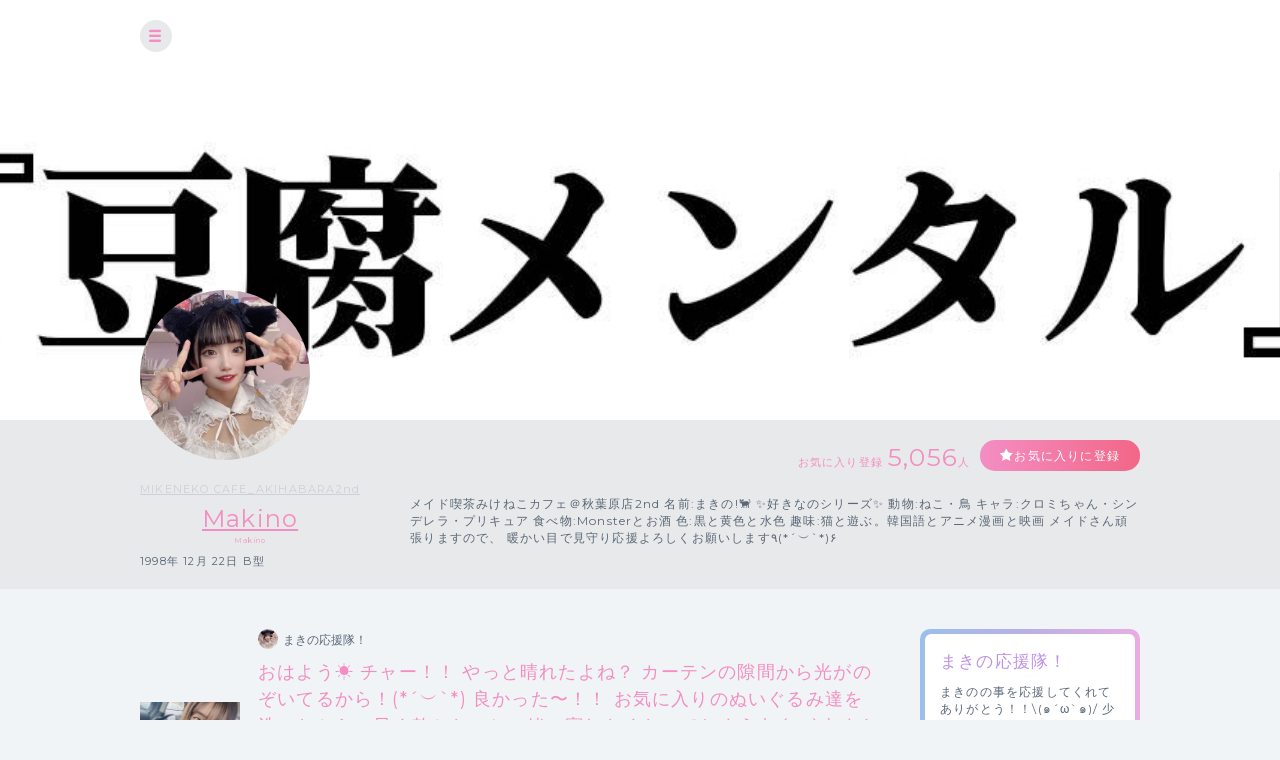

--- FILE ---
content_type: application/javascript
request_url: https://cheerz.cz/assets/cheerz/js/modal.js
body_size: 646
content:
$(function () {

    var $window = $(window),
        $html = $('html'),
        $body = $('body'),
        scrollbar_width = window.innerWidth - document.body.scrollWidth,
        touch_start_y,
        scrollpos;

    $window.on('touchstart', function (event) {
        touch_start_y = event.originalEvent.changedTouches[0].screenY;
    });

    $(document).on('click', '.modalTrigger', function () {
        $(this).showModal(this);
    });

    $(document).on('click', '.buttonFirst', function (e) {
        e.preventDefault();
        $(this).closeModal();
    });
    $(document).on('click', '.buttonSecond', function (e) {
        e.preventDefault();
        $(this).closest('.overlay').animate({
            opacity: 0
        }, 300, function () {
            $(this).closest('.overlay').scrollTop(0).hide().removeAttr('style');
        });
    });

    $.fn.showModal = function (element) {
        scrollpos = $(window).scrollTop();
        $body.addClass('fixed').css({'top': -scrollpos});
        val = $(element).attr("href");
        $overlay = $(val),
            $window.on('touchmove.noscroll', function (event) {
                var overlay = $overlay[0],
                    current_y = event.originalEvent.changedTouches[0].screenY,
                    height = $overlay.outerHeight(),
                    is_top = touch_start_y <= current_y && overlay.scrollTop === 0,
                    is_bottom = touch_start_y >= current_y && overlay.scrollHeight - overlay.scrollTop === height;

                if (is_top || is_bottom) {
                    event.preventDefault();
                }
            });

        if (scrollbar_width) {
            $html.css('padding-right', scrollbar_width);
        }

        $overlay.fadeIn(300);
    };

    $.fn.closeModal = function() {
        $body.removeAttr('style');
        $window.off('touchmove.noscroll');

        $(this).closest('.overlay').animate({
            opacity: 0
        }, 300, function () {
            $body.removeClass('fixed').css({'top': 0});
            window.scrollTo( 0 , scrollpos );
            $(this).closest('.overlay').scrollTop(0).hide().removeAttr('style');
        });
    };
});
